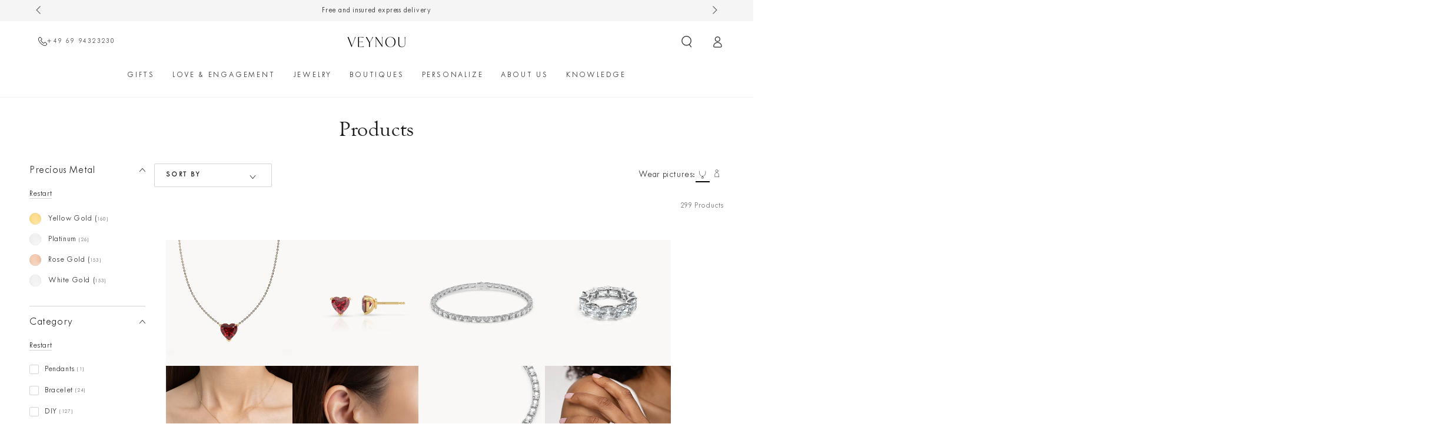

--- FILE ---
content_type: text/css
request_url: https://veynou.com/cdn/shop/t/188/assets/component-predictive-search.css?v=70599055712015762931763024540
body_size: 2157
content:
@media screen and (min-width: 750px){.search-modal.searching{height:100%}}.search-modal.searching:has(.predictive-search--header){height:100%}.predictive-search__results-list::-webkit-scrollbar,.header .predictive-search-results::-webkit-scrollbar{-webkit-appearance:none;appearance:none;width:.4rem;border-radius:1.6rem;background-color:rgba(var(--color-border),.3)}.predictive-search__results-list::-webkit-scrollbar-thumb,.header .predictive-search-results::-webkit-scrollbar-thumb{border-radius:1.6rem;background-color:rgb(var(--color-border))}.predictive-search--search-template .predictive-search__results-list::-webkit-scrollbar,.header .predictive-search-results::-webkit-scrollbar{width:.3rem}.header .predictive-search{display:none;position:relative;flex:1 0 auto;padding:3rem 0 2rem;z-index:1}.header .predictive-search-results{top:0;left:0;height:100%;display:flex;flex-direction:column;overflow-x:hidden;overflow-y:auto;scroll-snap-type:y mandatory;scroll-behavior:smooth;position:relative;z-index:1}.header .predictive-search:before{content:"";position:absolute;top:0;bottom:0;background:#fff;width:100vw;margin-left:50%;left:-50vw}.header .predictive-search-results.is-empty{justify-content:center}.header .predictive-search__item--term{margin-top:1rem}.header .predictive-search__results-list{display:grid;grid-template-columns:1fr 1fr 1fr;gap:20px 15px}@media screen and (min-width: 750px){.header .predictive-search__item--term{width:auto;min-width:24rem}}.predictive-search .title-wrapper{display:block}.predictive-search .title-wrapper p+p{margin:.5rem 0 0}.predictive-search--search-template{display:none;z-index:30;position:absolute;top:100%;left:0;width:100%;padding:2rem 4.5rem;margin-top:.4rem;border-radius:1rem;background-color:rgb(var(--color-background));box-shadow:0 .1rem .8rem rgba(var(--color-foreground),.15),0 2rem 4rem rgba(var(--color-foreground),.08)}predictive-search[open] .predictive-search--search-template{display:flex;flex-direction:column}.predictive-search--search-template .predictive-search-results{width:calc(100% + 1.5rem)}.predictive-search--search-template .predictive-search__results-list{padding-inline-end:1.5rem;max-height:30rem}.predictive-search--search-template .predictive-search__list-item{padding:1rem 0}.predictive-search--search-template .predictive-search__list-item:first-child{padding-top:0}.predictive-search--search-template .predictive-search__list-item:last-child{padding-bottom:0}.predictive-search--search-template .predictive-search__item-heading{font-size:calc(var(--font-heading-scale) * 1.4rem);line-height:calc(1 + .2/max(1,var(--font-heading-scale)))}.predictive-search--search-template .predictive-search__heading{letter-spacing:.2em;text-transform:uppercase;font-size:1rem;line-height:1.2rem;color:rgba(var(--color-heading),.55)}.predictive-search__heading{display:flex;justify-content:space-between;align-items:center;border-bottom:.1rem solid rgba(var(--color-foreground),.08);margin:0 0 2rem 2rem;padding:1.5rem 0 .75rem}predictive-search .icon-spinner{width:2rem;height:2rem;line-height:0}predictive-search:not([loading]) .predictive-search__heading .icon-spinner,predictive-search:not([loading]) .predictive-search__loading-state,predictive-search:not([loading]) .predictive-search-status__loading{display:none}predictive-search[loading] .predictive-search__loading-state{display:flex;justify-content:center;padding-inline-end:.2rem}predictive-search[loading] .search-modal__form .search__button[type=button],predictive-search[loading] .search-modal__form .search__button[type=reset]{display:none}.predictive-search__item-heading{font-weight:400;display:inline-block;position:relative}@media screen and (hover: hover){.predictive-search__item-heading{background-color:transparent;background-image:linear-gradient(to top,rgb(var(--color-border)) 0px 0px),linear-gradient(to top,transparent 0px,transparent 0px);background-repeat:no-repeat;background-position:right bottom,right bottom;background-size:0% .1rem,100% .1rem;transition:background-size var(--duration-default) ease}.predictive-search__item--link:hover .predictive-search__item-heading{background-position:left bottom,left bottom;background-size:100% .1rem,100% .1rem}}.predictive-search__item{display:flex;text-align:start;text-decoration:none;width:100%;padding:0 2rem}.predictive-search__item--link{display:grid;grid-template-columns:auto 1fr;grid-column-gap:2rem;background-image:none}.predictive-search__item .predictive-search__item-vendor{font-size:.9rem;margin-top:.3rem}.predictive-search__item-vendor+.predictive-search__item-heading,.predictive-search .price{margin-top:.5rem}.predictive-search__image{width:100%;line-height:0;overflow:hidden;border-radius:min(var(--card-radius),.3rem)}.predictive-search__image img{display:block;width:100%;height:auto;transition:transform var(--duration-long) ease}@media screen and (hover: hover){.predictive-search__item--link:hover .predictive-search__image img{transform:scale(1.1)}}.template-search__search .predictive-search__image{width:5rem}.template-search__search .search-modal__form .field{z-index:15}.template-search__search predictive-search .search__recommendation{text-align:start}.predictive-search--focus:not(.search-modal--open) .transition-body:after{opacity:1;pointer-events:visible}.predictive-search--focus:not(.search-modal--open) .template-search__search .search-modal__form .field{z-index:35}.predictive-search--focus .shopify-section-header-sticky{z-index:21}.predictive-search--focus announcement-bar[data-compact=false].marquee .announcement-slider{animation-play-state:paused}.template-search__search .predictive-search .price{margin-top:0}.template-search__search .predictive-search .price bdi{font-size:calc(var(--font-price-scale) * 1.6rem)}.template-search__search .predictive-search .price .unit-price{line-height:1}.template-search__search .predictive-search .price .unit-price bdi{font-size:calc(var(--font-price-scale) * 1.3rem)}.template-search__search .search-modal__form .search__button[type=reset],.template-search__search .search-modal__form .search__input~.search__button,.template-search__search .search-modal__form .search__recommendation{opacity:0;visibility:hidden}.predictive-search--focus:not(.search-modal--open) .template-search__search .search-modal__form .search__input:not(:placeholder-shown)~.search__button[type=reset],.predictive-search--focus:not(.search-modal--open) .template-search__search .search-modal__form .search__input~.search__button,.predictive-search--focus:not(.search-modal--open) .template-search__search .search-modal__form .search__input:placeholder-shown~.search__recommendation{opacity:1;visibility:visible;transition-property:opacity,visibility;transition-duration:var(--duration-default);transition-timing-function:ease}.predictive-search__results-list.list-text--links{column-gap:0;row-gap:0}.predictive-search__results-list.list-text--links .predictive-search__item-heading{margin-block-start:1rem;margin-block-end:1rem}.predictive-search__item-query-result mark{background-color:transparent}.predictive-search__item-query-result mark{color:rgba(var(--color-foreground),.75)}.predictive-search__item-query-result *:not(mark){font-weight:bolder}.predictive-search__results-groups-wrapper{display:flex;padding-bottom:1rem}.predictive-search__result-group{display:flex;flex-direction:column;flex:1 1 auto}.predictive-search__search-for-button{display:flex;justify-content:center}.predictive-search__result-group:first-child .predictive-search__pages-wrapper{display:none}@media screen and (max-width: 749px){.predictive-search__results-groups-wrapper{flex-direction:column}.predictive-search__results-groups-wrapper:not(.predictive-search__results-groups-wrapper--no-suggestions){gap:2rem}}@media screen and (min-width: 750px){.header .predictive-search__results-list.list-text--links li{width:100%}.predictive-search__results-groups-wrapper--no-products .predictive-search__result-group:nth-child(2),.predictive-search__result-group:last-child .predictive-search__pages-wrapper{display:none}.predictive-search__result-group:first-child .predictive-search__pages-wrapper{display:initial}.predictive-search__result-group:first-child{flex:0 0 26.4rem}.template-search__search .predictive-search__result-group:first-child{flex:0 0 20rem}.predictive-search__results-groups-wrapper--no-products .predictive-search__result-group:first-child,.predictive-search__result-group:only-child{flex-grow:1}}.predictiveSearch-spacing a{text-decoration:none;line-height:16.8px}.predictiveSearch-spacing img{width:100%}.predictiveSearch-spacing{flex:0 0 25%;max-width:25%}.predictive-search__item-content span,.predictive-search__item-content div{text-align:center;justify-content:center}.predictive-search__item-content{text-align:center}.product-search-title{width:100%;text-align:center}.product-search-title .price,ul.product_listing .card__colors{justify-content:center}.card__colors a.predictive-search__item.predictive-search__item--link.link.link--text{padding:0!important;width:inherit}a.predictive-search__item.predictive-search__item--link.link.link--text{text-align:center}.predictive-search__list-item{display:block!important}.inner-search-content.predictiveSearch-spacing{margin-top:48px;padding:0 40px;border-right:1px solid #ddd;border-left:1px solid #ddd;flex:0 0 calc(30% - 30px);max-width:calc(30% - 30px);margin-right:30px}.predictive-search__result-group .card-wrapper{position:relative}.service-section-search.predictiveSearch-spacing{margin-top:48px;padding:15px}.service-section-search.predictiveSearch-spacing .inner-service-content .service-listig{background-color:#f5f5f5}h2#predictive-search-products{border-bottom:0;padding:0;font-size:24px;color:#000;line-height:1.2;font-family:var(--font-body-family);font-size:calc(var(--font-heading-scale) * 2rem);text-transform:uppercase}.predictive-search__results-groups-wrapper--no-suggestions .service-section-search .inner-service-content ul.service-listig{display:block}.predictive-results-show ul#predictive-search-results-products-list li{display:flex!important;flex-direction:column;justify-content:space-between}.predictive-results-show ul#predictive-search-results-products-list li a.predictive-search__item{padding:0 8px}@media only screen and (max-width: 1360px){.inner-search-content.predictiveSearch-spacing{padding:0 20px}.predictive-results-show{padding-right:20px}}@media only screen and (max-width: 1199px){.header .predictive-search__results-list{grid-template-columns:1fr 1fr;gap:24px 12px}.header .predictive-search__results-list{gap:24px 12px}.predictiveSearch-spacing{flex:0 0 28%;max-width:28%}.inner-search-content.predictiveSearch-spacing{flex:0 0 calc(36% - 15px);max-width:calc(36% - 15px);margin-right:15px}.predictive-results-show{flex:0 0 36%;max-width:36%}}@media only screen and (max-width: 991px){.service-section-search.predictiveSearch-spacing{margin-top:30px}.inner-search-content.predictiveSearch-spacing{flex:0 0 50%;max-width:50%;border-right:0;padding:0 20px!important;margin-right:0}.service-section-search.predictiveSearch-spacing{flex:0 0 50%;max-width:50%}.predictive-results-show{padding-right:20px}.predictive-search__result-group:first-child{justify-content:center}}@media only screen and (max-width: 767px){.predictive-results-show,.service-section-search.predictiveSearch-spacing{max-width:100%;flex:0 0 100%}.inner-search-content.predictiveSearch-spacing{flex:0 0 100%;max-width:100%;border-left:0;padding:0!important}.inner-search-content.predictiveSearch-spacing .inner-search-content.predictiveSearch-spacing{margin-top:30px}.predictive-results-show{padding-right:0}.predictive-results-show ul#predictive-search-results-products-list{flex-wrap:nowrap;overflow-x:auto}.predictive-results-show ul#predictive-search-results-products-list::-webkit-scrollbar{height:5px}}@media only screen and (max-width: 749px){.predictive-search__result-group:first-child{display:block}}.template-search span.color__swatch-label{display:inherit}.template-search .facets__list{flex-direction:column}.inner-search-content .inspire-title-search{padding-top:15px}h2#predictive-search-products{margin-bottom:15px;padding-top:15px;line-height:23.4px;margin-left:0}
/*# sourceMappingURL=/cdn/shop/t/188/assets/component-predictive-search.css.map?v=70599055712015762931763024540 */


--- FILE ---
content_type: text/css
request_url: https://veynou.com/cdn/shop/t/188/assets/component-rte.css?v=162407830049621861971763024548
body_size: -9
content:
/** Shopify CDN: Minification failed

Line 53:11 Unexpected "'.button'"
Line 71:13 Unexpected "'.button'"

**/

.rte > p:first-child {
  margin-top: 0;
}

.rte > p:last-child {
  margin-bottom: 0;
}

.rte > p[data-spam-detection-disclaimer] {
  margin: 2rem 0;
}

.rte table {
  table-layout: fixed;
}

@media screen and (min-width: 750px) {
  .rte table td {
    padding-inline-start: 1.2rem;
    padding-inline-end: 1.2rem;
  }
}

.rte img {
  height: auto;
  max-width: 100%;
}

.rte cite {
  display: block;
}

.rte ul {
  padding-inline-start: 2rem;
}

.rte li {
  margin-bottom: 0.5rem;
  list-style: inherit;
}

.rte li:last-child {
  margin-bottom: 0;
}

.rte a:not('.button') {
  color: rgb(var(--color-link));
  font-size: inherit;
  position: relative;
  cursor: pointer;
  padding-bottom: 0.2rem;
  text-decoration: none;
  background-color: transparent;
  background-image: linear-gradient(to top, rgb(var(--color-link)) 0px, rgb(var(--color-link)) 0px), linear-gradient(to top, rgb(var(--color-border)) 0px, rgb(var(--color-border)) 0px);
  background-repeat: no-repeat;
  background-position: right bottom, right bottom;
  background-size: 0% 0.1rem, 100% 0.1rem;
  transition-property: background-size;
  transition-timing-function: ease;
  transition-duration: var(--duration-default);
}

@media screen and (hover: hover) {
  .rte a:not('.button'):hover {
    background-position: left bottom, left bottom;
    background-size: 100% 0.1rem, 100% 0.1rem;
  }
}

.rte blockquote {
  display: inline-flex;
}

.rte blockquote > * {
  margin: -0.5rem 0 -0.5rem 0;
}


--- FILE ---
content_type: text/javascript
request_url: https://veynou.com/en/cdn/shop/t/188/assets/custom.js?v=174781113946794018861763024558
body_size: -306
content:
function cpProductSlider(){document.querySelectorAll("[data-slider]").forEach(slider=>{const sliderInner=slider.querySelector(".cp-product-slider-inner");if(!sliderInner)return;const imgs=Array.from(sliderInner.querySelectorAll("img"));if(imgs.length<=1)return;const config=JSON.parse(sliderInner.getAttribute("data-config"));let loadedCount=0;imgs.forEach(img=>{img.complete?loadedCount++:img.addEventListener("load",()=>{loadedCount++,loadedCount===imgs.length&&initFlickity()})}),loadedCount===imgs.length&&initFlickity();function initFlickity(){const flickityInstance=new Flickity(sliderInner,config);imgs.forEach(img=>{img.addEventListener("load",()=>flickityInstance.resize())}),typeof modelView<"u"&&modelView?flickityInstance.select(1):flickityInstance.select(0);const dots=sliderInner.querySelector(".flickity-page-dots");let hideTimeout;function showDotsTemporarily(){dots&&(dots.style.opacity="1",clearTimeout(hideTimeout),hideTimeout=setTimeout(()=>dots.style.opacity="0",1e3))}flickityInstance.on("change",showDotsTemporarily)}})}document.addEventListener("DOMContentLoaded",cpProductSlider);
//# sourceMappingURL=/cdn/shop/t/188/assets/custom.js.map?v=174781113946794018861763024558
